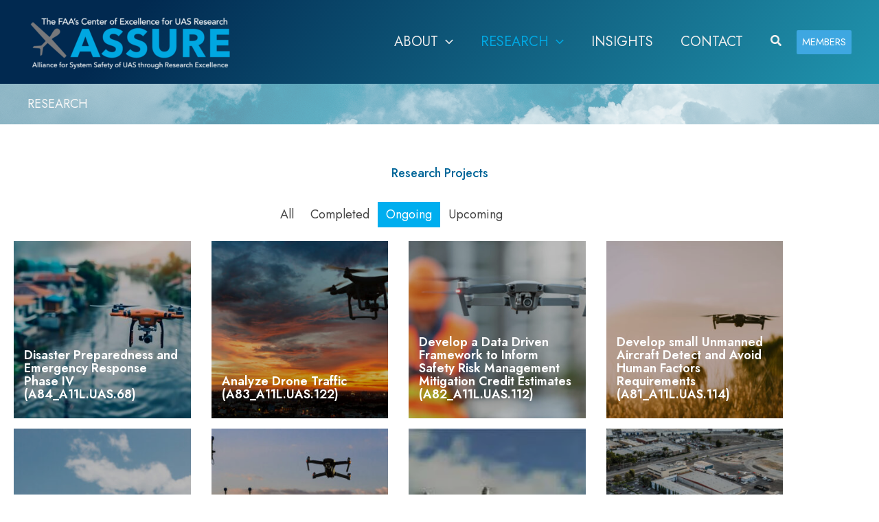

--- FILE ---
content_type: text/css
request_url: https://assure.msstate.edu/wp-content/uploads/elementor/css/post-979.css?ver=1768946294
body_size: 769
content:
.elementor-979 .elementor-element.elementor-element-1648a52 > .elementor-background-overlay{background-image:url("https://wwwtest.assureuas.org/wp-content/uploads/2021/06/1920_12col_gASSURE_NAV_Drone_backdrop.png");background-position:bottom center;background-size:cover;opacity:1;transition:background 0.3s, border-radius 0.3s, opacity 0.3s;}.elementor-979 .elementor-element.elementor-element-1648a52 > .elementor-container{min-height:120px;}.elementor-979 .elementor-element.elementor-element-1648a52{transition:background 0.3s, border 0.3s, border-radius 0.3s, box-shadow 0.3s;margin-top:0px;margin-bottom:0px;padding:30px 0px 50px 0px;}.elementor-bc-flex-widget .elementor-979 .elementor-element.elementor-element-ea0277f.elementor-column .elementor-widget-wrap{align-items:center;}.elementor-979 .elementor-element.elementor-element-ea0277f.elementor-column.elementor-element[data-element_type="column"] > .elementor-widget-wrap.elementor-element-populated{align-content:center;align-items:center;}.elementor-widget-heading .elementor-heading-title{font-family:var( --e-global-typography-primary-font-family ), Sans-serif;font-weight:var( --e-global-typography-primary-font-weight );color:var( --e-global-color-primary );}.elementor-979 .elementor-element.elementor-element-61722d3{text-align:center;}.elementor-979 .elementor-element.elementor-element-61722d3 .elementor-heading-title{color:var( --e-global-color-secondary );}.elementor-bc-flex-widget .elementor-979 .elementor-element.elementor-element-b1061c7.elementor-column .elementor-widget-wrap{align-items:flex-start;}.elementor-979 .elementor-element.elementor-element-b1061c7.elementor-column.elementor-element[data-element_type="column"] > .elementor-widget-wrap.elementor-element-populated{align-content:flex-start;align-items:flex-start;}.elementor-widget-text-editor{font-family:var( --e-global-typography-text-font-family ), Sans-serif;font-size:var( --e-global-typography-text-font-size );font-weight:var( --e-global-typography-text-font-weight );line-height:var( --e-global-typography-text-line-height );color:var( --e-global-color-text );}.elementor-widget-text-editor.elementor-drop-cap-view-stacked .elementor-drop-cap{background-color:var( --e-global-color-primary );}.elementor-widget-text-editor.elementor-drop-cap-view-framed .elementor-drop-cap, .elementor-widget-text-editor.elementor-drop-cap-view-default .elementor-drop-cap{color:var( --e-global-color-primary );border-color:var( --e-global-color-primary );}.elementor-979 .elementor-element.elementor-element-5e30f67{text-align:start;font-family:"Jost", Sans-serif;font-size:18px;font-weight:400;line-height:1.8em;}@media(min-width:768px){.elementor-979 .elementor-element.elementor-element-ea0277f{width:35%;}.elementor-979 .elementor-element.elementor-element-b1061c7{width:20%;}.elementor-979 .elementor-element.elementor-element-4d23878{width:25%;}.elementor-979 .elementor-element.elementor-element-832fdbe{width:20%;}}@media(max-width:1024px){.elementor-widget-text-editor{font-size:var( --e-global-typography-text-font-size );line-height:var( --e-global-typography-text-line-height );}}@media(max-width:767px){.elementor-widget-text-editor{font-size:var( --e-global-typography-text-font-size );line-height:var( --e-global-typography-text-line-height );}}

--- FILE ---
content_type: text/css
request_url: https://assure.msstate.edu/wp-content/uploads/elementor/css/post-994.css?ver=1768946294
body_size: 795
content:
.elementor-994 .elementor-element.elementor-element-e91c9ff > .elementor-background-overlay{background-image:url("https://wwwtest.assureuas.org/wp-content/uploads/2021/06/1920_12col_gASSURE_NAV_Drone_backdrop.png");background-position:bottom right;background-size:cover;opacity:1;transition:background 0.3s, border-radius 0.3s, opacity 0.3s;}.elementor-994 .elementor-element.elementor-element-e91c9ff{transition:background 0.3s, border 0.3s, border-radius 0.3s, box-shadow 0.3s;margin-top:0px;margin-bottom:0px;padding:30px 0px 0px 0px;}.elementor-bc-flex-widget .elementor-994 .elementor-element.elementor-element-4f5cfda.elementor-column .elementor-widget-wrap{align-items:flex-start;}.elementor-994 .elementor-element.elementor-element-4f5cfda.elementor-column.elementor-element[data-element_type="column"] > .elementor-widget-wrap.elementor-element-populated{align-content:flex-start;align-items:flex-start;}.elementor-widget-heading .elementor-heading-title{font-family:var( --e-global-typography-primary-font-family ), Sans-serif;font-weight:var( --e-global-typography-primary-font-weight );color:var( --e-global-color-primary );}.elementor-994 .elementor-element.elementor-element-9723ca3{text-align:start;}.elementor-994 .elementor-element.elementor-element-9723ca3 .elementor-heading-title{color:var( --e-global-color-secondary );}.elementor-994 .elementor-element.elementor-element-1c65b59 .elementor-heading-title{font-family:"Jost", Sans-serif;font-size:18px;font-weight:500;text-transform:uppercase;color:var( --e-global-color-text );}.elementor-widget-text-editor{font-family:var( --e-global-typography-text-font-family ), Sans-serif;font-size:var( --e-global-typography-text-font-size );font-weight:var( --e-global-typography-text-font-weight );line-height:var( --e-global-typography-text-line-height );color:var( --e-global-color-text );}.elementor-widget-text-editor.elementor-drop-cap-view-stacked .elementor-drop-cap{background-color:var( --e-global-color-primary );}.elementor-widget-text-editor.elementor-drop-cap-view-framed .elementor-drop-cap, .elementor-widget-text-editor.elementor-drop-cap-view-default .elementor-drop-cap{color:var( --e-global-color-primary );border-color:var( --e-global-color-primary );}.elementor-994 .elementor-element.elementor-element-7192162{text-align:start;}.elementor-994 .elementor-element.elementor-element-8fc4ee5 .elementor-heading-title{font-family:"Jost", Sans-serif;font-size:18px;font-weight:500;text-transform:uppercase;}.elementor-994 .elementor-element.elementor-element-cccc505 .elementor-heading-title{font-family:"Jost", Sans-serif;font-size:18px;font-weight:500;text-transform:uppercase;}.elementor-994 .elementor-element.elementor-element-0f2ee52{text-align:start;}.elementor-994 .elementor-element.elementor-element-c715426{--spacer-size:16px;}.elementor-994 .elementor-element.elementor-element-28db0ce{text-align:start;}@media(min-width:768px){.elementor-994 .elementor-element.elementor-element-4f5cfda{width:20%;}.elementor-994 .elementor-element.elementor-element-3f8fa02{width:20%;}.elementor-994 .elementor-element.elementor-element-3c86090{width:30%;}.elementor-994 .elementor-element.elementor-element-8107f71{width:30%;}}@media(max-width:1024px){.elementor-widget-text-editor{font-size:var( --e-global-typography-text-font-size );line-height:var( --e-global-typography-text-line-height );}}@media(max-width:767px){.elementor-widget-text-editor{font-size:var( --e-global-typography-text-font-size );line-height:var( --e-global-typography-text-line-height );}}

--- FILE ---
content_type: text/css
request_url: https://assure.msstate.edu/wp-content/themes/cirlot-child/style.css?ver=1.0.0
body_size: 578
content:
/**
Theme Name: Cirlot Custom Theme
Author: The Cirlot Agency
Author URI: https://www.cirlot.com
Description: The Cirlot Agency is a leading global brand strategy, integrated communications and business development firm specializing in public relations, creative development and media strategy. The Cirlot Agency represents clients on a national and international basis, ranging from Fortune 100 companies to some of the world’s largest privately held corporations. 
Version: 1.0.0
License: GNU General Public License v2 or later
License URI: http://www.gnu.org/licenses/gpl-2.0.html
Text Domain: cirlot-custom-theme
Template: astra
*/

.pods-style h2 { line-height: 1.2em; color:#006699;font-weight: 400; }
.pods-style p, .pods-style li { line-height: 1.5em; font-weight: 400; font-size: 16px; color: #454545; }
p.pods-team {font-size: 18px; background-color: #00A7E11A; }
.pods-discuss h3 {color: #454545; font-weight: 400;font-size: 36px;}
.pods-discuss {background-color: #f7f7f7;padding: 30px;}
.pods-style hr {border-top: 1px solid #c3c3c3;}

--- FILE ---
content_type: text/css
request_url: https://assure.msstate.edu/wp-content/uploads/elementor/css/post-6.css?ver=1768946295
body_size: 409
content:
.elementor-kit-6{--e-global-color-primary:#006699;--e-global-color-secondary:#00A7E1;--e-global-color-text:#454545;--e-global-color-accent:#5D1725;--e-global-typography-primary-font-family:"Jost";--e-global-typography-primary-font-weight:400;--e-global-typography-secondary-font-family:"Jost";--e-global-typography-secondary-font-weight:400;--e-global-typography-text-font-family:"Jost";--e-global-typography-text-font-size:18px;--e-global-typography-text-font-weight:400;--e-global-typography-text-line-height:1.5em;--e-global-typography-accent-font-family:"Jost";--e-global-typography-accent-font-weight:500;color:#454545;font-family:"Jost", Sans-serif;font-size:18px;font-weight:400;line-height:1.5em;}.elementor-section.elementor-section-boxed > .elementor-container{max-width:1140px;}.e-con{--container-max-width:1140px;}.elementor-widget:not(:last-child){margin-block-end:20px;}.elementor-element{--widgets-spacing:20px 20px;--widgets-spacing-row:20px;--widgets-spacing-column:20px;}{}h1.entry-title{display:var(--page-title-display);}@media(max-width:1024px){.elementor-section.elementor-section-boxed > .elementor-container{max-width:1024px;}.e-con{--container-max-width:1024px;}}@media(max-width:767px){.elementor-section.elementor-section-boxed > .elementor-container{max-width:767px;}.e-con{--container-max-width:767px;}}

--- FILE ---
content_type: text/css
request_url: https://assure.msstate.edu/wp-content/uploads/elementor/css/post-51.css?ver=1768946592
body_size: 354
content:
.elementor-51 .elementor-element.elementor-element-1c20375 > .elementor-container > .elementor-column > .elementor-widget-wrap{align-content:flex-start;align-items:flex-start;}.elementor-51 .elementor-element.elementor-element-1c20375 > .elementor-background-overlay{background-color:transparent;background-image:linear-gradient(180deg, #C3C3C3 0%, #FFFFFF 70%);opacity:0.5;}.elementor-51 .elementor-element.elementor-element-1c20375 > .elementor-container{min-height:400px;}.elementor-51 .elementor-element.elementor-element-1c20375{padding:50px 0px 100px 0px;}.elementor-widget-heading .elementor-heading-title{font-family:var( --e-global-typography-primary-font-family ), Sans-serif;font-weight:var( --e-global-typography-primary-font-weight );color:var( --e-global-color-primary );}.elementor-51 .elementor-element.elementor-element-a7ccf0c{text-align:center;}.elementor-51 .elementor-element.elementor-element-a7ccf0c .elementor-heading-title{font-family:"Jost", Sans-serif;font-weight:500;}

--- FILE ---
content_type: image/svg+xml
request_url: https://assure.msstate.edu/wp-content/uploads/2021/05/msstate_square_white.svg
body_size: 3052
content:
<svg xmlns="http://www.w3.org/2000/svg" viewBox="0 8.365 97.38 65" enable-background="new 0 8.365 97.38 65"><g fill="#fff"><path d="M18.851 57.153l-3.227 4.936v6.764h21.849v-19.002c-6.592 1.001-12.888 2.856-18.622 5.329v1.973zM59.248 68.852h21.849v-6.764l-3.226-4.936v-1.972c-5.735-2.473-12.031-4.328-18.623-5.329v19.001zM36.092 13.638h-20.472v6.562l3.23 5.188v1.911c-8.709 3.344-14.889 7.643-14.889 7.643l3.369 7.365-3.99 12.751c2.494-1.682 8.046-4.854 8.046-4.854v-15.486c16.774-9.23 32.213-9.413 32.213-9.413l-7.507-11.667zM40.444 49.461l7.916 12.476 7.915-12.476c-2.605-.289-5.247-.448-7.915-.448s-5.31.159-7.916.448zM93.38 55.057l-3.989-12.751 3.368-7.365s-6.181-4.299-14.889-7.643v-1.911l3.23-5.188v-6.562h-20.472l-7.508 11.668s15.44.183 32.213 9.413v15.484s5.554 3.173 8.047 4.855zM48.36 27.174c12.757 0 24.984 3.465 34.953 8.777v19.557c-9.968-5.312-22.195-8.775-34.953-8.775-12.756 0-24.984 3.466-34.953 8.775v-19.557c9.968-5.312 22.197-8.777 34.953-8.777zm-6.445 3.65c-3.851.329-7.705.977-11.466 1.923v3.607c.69-.172 1.386-.337 2.077-.488v-1.454l.217-.047c.551-.119 1.116-.235 1.723-.351l.325-.06v8.039l-.003.227-.219.043-.838.164v2.147c1.597-.322 3.218-.594 4.831-.807v-2.149l-.755.102-.313.044v-8.264l.234-.032c.607-.087 1.2-.167 1.762-.232l.306-.035v1.456c.701-.081 1.412-.152 2.119-.215v-3.618zm-13.167 4.3c-.678-.456-1.355-.904-2.02-1.333-1.656.513-3.304 1.087-4.901 1.709l-2.069 2.889v3.342l1.379.931c1.457-.577 3.005-1.136 4.615-1.653l.357-.115v3.641l-.188.062c-1.096.351-2.182.73-3.229 1.124l-.37.138v-1.479c-.862.329-1.722.672-2.564 1.03v1.517c.631.381 1.275.777 1.919 1.182 1.61-.627 3.261-1.201 4.909-1.712l2.162-2.729v-4.061l-1.523-.995c-1.411.427-2.894.932-4.533 1.543l-.37.141v-2.83l.178-.067c1.095-.411 2.189-.792 3.253-1.133l.357-.117v.929c.87-.275 1.753-.536 2.638-.78v-1.174zm35.709-2.68c-3.772-.879-7.633-1.456-11.486-1.717v3.621c.706.045 1.416.106 2.12.173v-1.455l.302.03c.596.062 1.181.127 1.741.197l.239.031v7.952l-.004.306-.305-.034-.762-.092v2.152c1.617.185 3.243.427 4.844.722v-2.149l-.838-.151-.225-.039v-8.265l.318.056c.617.106 1.191.213 1.753.324l.221.042v1.455c.695.142 1.392.292 2.083.453l-.001-3.612zm5.972 3.806c1.07.343 2.158.722 3.232 1.125l.178.064v.771c.858.325 1.715.669 2.563 1.025v-2.895c-3.256-1.382-6.632-2.532-10.038-3.424v2.15l.87.229.202.053v7.92l-.001.356-.345-.092-.725-.192v2.137c3.404.887 6.778 2.029 10.038 3.401v-3.07c-.847-.359-1.706-.703-2.563-1.03v.9570000000000001l-.37-.14c-1.053-.396-2.132-.771-3.208-1.118l-.19-.06v-3.295l.357.116c1.067.344 2.133.721 3.185 1.11v-1.924c-1.109-.418-2.235-.813-3.352-1.173l-.19-.062v-3.058l.357.119m-21.858.511l.126.363h-.388c-.653-.003-1.321.004-1.983.02l-.398.013.135-.377 1.02-2.838.262-.729.253.733.973 2.815zm5.083 4.44l-.922-.066-.181-.013-.061-.171-3.558-10.388c-.998-.011-1.997-.003-2.981.025l-3.72 10.473-.061.164-.175.016-.84.078v2.153c1.455-.139 2.926-.236 4.386-.286v-2.154l-.627.021-.408.017.72-1.972.184-.006c1.243-.046 2.508-.06 3.762-.042l.192.003.685 1.956-.393-.006-.626-.011v2.154c1.538.021 3.088.092 4.625.209l-.001-2.154z"/></g></svg>